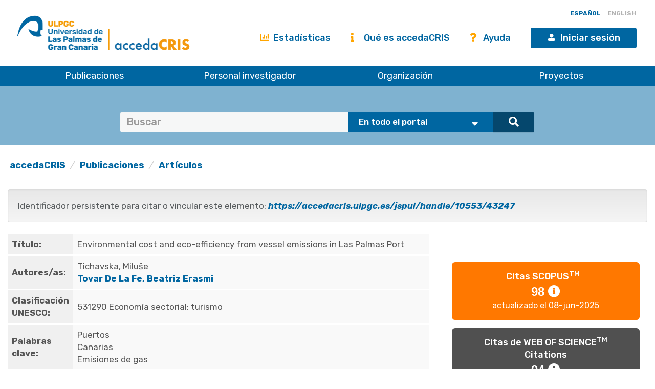

--- FILE ---
content_type: application/javascript
request_url: https://accedacris.ulpgc.es/utils.js
body_size: 7152
content:
/*
 * The contents of this file are subject to the license and copyright
 * detailed in the LICENSE and NOTICE files at the root of the source
 * tree and available online at
 *
 * http://www.dspace.org/license/
 */
/*
 * Utility Javascript methods for DSpace
 */

// Popup window - here so it can be referred to by several methods
var popupWindow;

// =========================================================
//  Methods for e-person popup window
// =========================================================

// Add to list of e-people on this page -- invoked by eperson popup window
function addEPerson(id, email, name)
{
    var newplace = window.document.epersongroup.eperson_id.options.length;

    if (newplace > 0 && window.document.epersongroup.eperson_id.options[0].value == "")
    {
        newplace = 0;
    }

    // First we check to see if e-person is already there
    for (var i = 0; i < window.document.epersongroup.eperson_id.options.length; i++)
    {
        if (window.document.epersongroup.eperson_id.options[i].value == id)
        {
            newplace = -1;
        }
    }

    if (newplace > -1)
    {
        window.document.epersongroup.eperson_id.options[newplace] = new Option(name + " (" + email + ")", id);
    }
}

// Add to list of groups on this page -- invoked by eperson popup window
function addGroup(id, name)
{
    var newplace = window.document.epersongroup.group_ids.options.length;

	if (newplace > 0 && window.document.epersongroup.group_ids.options[0].value == "")
    {
        newplace = 0;
    }

    // First we check to see if group is already there
    for (var i = 0; i < window.document.epersongroup.group_ids.options.length; i++)
    {
        // is it in the list already
        if (window.document.epersongroup.group_ids.options[i].value == id)
        {
            newplace = -1;
        }

        // are we trying to add the new group to the new group on an Edit Group page (recursive)
        if (window.document.epersongroup.group_id)
        {
            if (window.document.epersongroup.group_id.value == id)
            {
                newplace = -1;
            }
        }
    }

    if (newplace > -1)
    {
        window.document.epersongroup.group_ids.options[newplace] = new Option(name + " (" + id + ")", id);
    }
}

// This needs to be invoked in the 'onClick' javascript event for buttons
// on pages with a dspace:selecteperson element in them
function finishEPerson()
{
    selectAll(window.document.epersongroup.eperson_id);

	if (popupWindow != null)
	{
		popupWindow.close();
	}
}

// This needs to be invoked in the 'onClick' javascript event for buttons
// on pages with a dspace:selecteperson element in them
function finishGroups()
{
    selectAll(window.document.epersongroup.group_ids);

    if (popupWindow != null)
    {
		popupWindow.close();
    }
}

// =========================================================
//  Miscellaneous utility methods
// =========================================================

// Open a popup window (or bring to front if already open)
function popup_window(winURL, winName)
{
    var props = 'scrollBars=yes,resizable=yes,toolbar=no,menubar=no,location=no,directories=no,width=640,height=480';
    popupWindow = window.open(winURL, winName, props);
    popupWindow.focus();
}


// Select all options in a <SELECT> list
function selectAll(sourceList)
{
    for(var i = 0; i < sourceList.options.length; i++)
    {
        if ((sourceList.options[i] != null) && (sourceList.options[i].value != ""))
            sourceList.options[i].selected = true;
    }
    return true;
}

// Deletes the selected options from supplied <SELECT> list
function removeSelected(sourceList)
{
    var maxCnt = sourceList.options.length;
    for(var i = maxCnt - 1; i >= 0; i--)
    {
        if ((sourceList.options[i] != null) && (sourceList.options[i].selected == true))
        {
            sourceList.options[i] = null;
        }
    }
}


// Disables accidentally submitting a form when the "Enter" key is pressed.
// Just add "onkeydown='return disableEnterKey(event);'" to form.
function disableEnterKey(e)
{
     var key;

     if(window.event)
          key = window.event.keyCode;     //Internet Explorer
     else
          key = e.which;     //Firefox & Netscape

     if(key == 13)  //if "Enter" pressed, then disable!
          return false;
     else
          return true;
}


//******************************************************
// Functions used by controlled vocabulary add-on
// There might be overlaping with existing functions
//******************************************************

function expandCollapse(node, contextPath) {
	node = node.parentNode;
	var childNode  = (node.getElementsByTagName("ul"))[0];

	if(!childNode) return false;

	var image = node.getElementsByTagName("img")[0];
	
	if(childNode.style.display != "block") {
		childNode.style.display  = "block";
		image.src = contextPath + "/image/controlledvocabulary/m.gif";
		image.alt = "Collapse search term category";
	} else {
		childNode.style.display  = "none";
		image.src = contextPath + "/image/controlledvocabulary/p.gif";
		image.alt = "Expand search term category";
	}
	
	return false;
}


function getAnchorText(ahref) {
 	if(isMicrosoft()) return ahref.childNodes.item(0).nodeValue;
	else return ahref.text;
}

function getTextValue(node) {
 	if(node.nodeName == "A") {
 		return getAnchorText(node);
 	} else {
 		return "";
 	}
 	
}


function getParentTextNode(node) {
	var parentNode = node.parentNode.parentNode.parentNode;
	var children = parentNode.childNodes;
	var textNode;
	for(var i=0; i< children.length; i++) {
		var child = children.item(i);
		if(child.className == "value") {
			return child;
		}
	}
	return null;
}

function ec(node, contextPath) {
	expandCollapse(node, contextPath);
	return false;
}


function i(node) {
	return sendBackToParentWindow(node);
}


function getChildrenByTagName(rootNode, tagName) {
	var children = rootNode.childNodes;
	var result = new Array(0);
	if(children == null) return result;
	for(var i=0; i<children.length; i++) {
		if(children[i].tagName == tagName) {
			var elementArray = new Array(1);
			elementArray[0] = children[i];
			result = result.concat(elementArray);
		}
	}
	return result;
}

function popUp(URL) {
	var page;
	page = window.open(URL, 'controlledvocabulary', 'toolbar=0,scrollbars=1,location=0,statusbar=0,menubar=0,resizable=1,width=650,height=450');
}


function isNetscape(v) {
		  return isBrowser("Netscape", v);
}
	
function isMicrosoft(v) {
		  return isBrowser("Microsoft", v);
}

function isMicrosoft() {
		  return isBrowser("Microsoft", 0);
}


function isBrowser(b,v) {
		  browserOk = false;
		  versionOk = false;

		  browserOk = (navigator.appName.indexOf(b) != -1);
		  if (v == 0) versionOk = true;
		  else  versionOk = (v <= parseInt(navigator.appVersion));
		  return browserOk && versionOk;
}

function itemListCheckAll(checkBoxName){
	var el = document.getElementsByName(checkBoxName);
	
	for(var i=0; i < el.length; i++) {
        if ((el[i].type == 'checkbox')) {
            if (!el[i].checked){
                el[i].checked = true;
            }
            else {
                el[i].checked = false;
            }

        }
    }
}